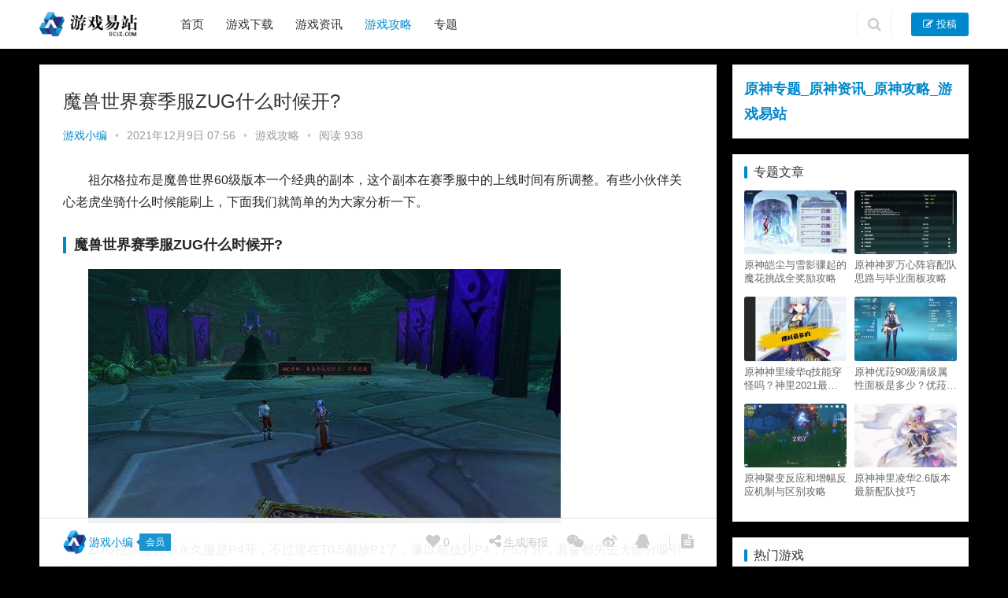

--- FILE ---
content_type: text/html; charset=UTF-8
request_url: https://www.uc1z.com/gl/360550.html
body_size: 11160
content:
<!DOCTYPE html><html lang="zh-CN"><head><meta charset="UTF-8"><meta http-equiv="X-UA-Compatible" content="IE=Edge,chrome=1"><meta name="renderer" content="webkit"><meta name="viewport" content="initial-scale=1.0,user-scalable=no,maximum-scale=1,width=device-width"><title>魔兽世界赛季服ZUG什么时候开?_游戏易站</title><meta name="keywords" content="魔兽世界怀旧服" /><meta name="description" content="祖尔格拉布是魔兽世界60级版本一个经典的副本，这个副本在赛季服中的上线时间有所调整。有些小伙伴关心老虎坐骑什么时候能刷上，下面我们就简单的为大家分析一下。" /><meta property="og:type" content="article" /><meta property="og:url" content="https://www.uc1z.com/gl/360550.html" /><meta property="og:site_name" content="游戏易站" /><meta property="og:title" content="魔兽世界赛季服ZUG什么时候开?" /><meta property="og:image" content="https://www.uc1z.com/wp-content/uploads/2021/12/1639007796-1_600x400.jpg" /><meta property="og:description" content="祖尔格拉布是魔兽世界60级版本一个经典的副本，这个副本在赛季服中的上线时间有所调整。有些小伙伴关心老虎坐骑什么时候能刷上，下面我们就简单的为大家分析一下。" /><link rel="canonical" href="https://www.uc1z.com/gl/360550.html" /><meta name="applicable-device" content="pc,mobile" /><meta http-equiv="Cache-Control" content="no-transform" /><link rel="shortcut icon" href="https://www.uc1z.com/favicon.ico" /><link rel='dns-prefetch' href='//zz.bdstatic.com' /><link rel='stylesheet' id='stylesheet-css'  href='https://www.uc1z.com/wp-content/themes/justnews/css/style.css?ver=5.7.4' type='text/css' media='all' /><link rel='stylesheet' id='wp-block-library-css'  href='https://www.uc1z.com/wp-includes/css/dist/block-library/style.min.css?ver=5.4.1' type='text/css' media='all' /> <script type='text/javascript' src='https://www.uc1z.com/wp-content/themes/justnews/js/jquery.min.js?ver=1.12.4'></script> <script type='text/javascript' src='https://www.uc1z.com/wp-includes/js/jquery/jquery-migrate.min.js?ver=1.4.1'></script> <style>.swiper-pagination-bullet-active, .swiper-pagination-progress .swiper-pagination-progressbar, .hot-slider .swiper-button-next, .hot-slider .swiper-button-prev, .action .action-item-inner h2, .action .action-item-inner h3, .action .action-item-inner h4, .member-form .form-group.sms-code .send-sms-code, .member-form .btn-login, .TCaptcha-button .TCaptcha-icon i, .TCaptcha-button .TCaptcha-icon:before, .member-account-nav, .member-account-item.sms-code .send-sms-code, .member-lp-process li.active i, .member-lp-process li.processed .process-line, .wpcom-profile .user-group, .wpcom-profile-main .profile-posts-list .item-content .edit-link, .modal-message .modal-message-send .btn-message.disabled, .user-card-name .user-group, .modules-video .modal-player, .social-login-form .sl-input-submit, .plyr--audio .plyr__control.plyr__tab-focus, .plyr--audio .plyr__control:hover, .plyr--audio .plyr__control[aria-expanded=true], .plyr--video .plyr__control.plyr__tab-focus, .plyr--video .plyr__control:hover, .plyr--video .plyr__control[aria-expanded=true], .plyr__control--overlaid, .plyr__control--overlaid:focus, .plyr__control--overlaid:hover, .plyr__menu__container .plyr__control[role=menuitemradio][aria-checked=true]:before, .navbar-action .publish, .entry-bar-inner .user-group, .comment-reply-title:before, .comments-title:before, .entry-related-title:before, .pagination .current, .post-loop-default .item-img.item-video .item-img-inner:before, .post-loop-default .item-title a .sticky-post, .post-loop-card .item-video:before, .post-loop-image .item-video:before, .post-loop-card .item-title .sticky-post, .post-loop-image .item-title .sticky-post, .widget-title:before, .widget_lastest_products .p-item-wrap .thumb.thumb-video:before, .sidebar .widget_nav_menu ul li.current-menu-item a, .sidebar .widget_nav_menu ul li.current-post-parent a, .widget_profile .user-group, .widget_post_thumb .item-img.item-video .item-img-inner:before, .btn-primary, .sec-panel-head h1 span:before, .sec-panel-head h2 span:before, .sec-panel-head h3 span:before, .list.tabs .tab.active a:after, .pf-submit, .login-modal-body .btn-login{background-color: #08c;}.action.action-color-1 .action-item, .wpcom-profile .profile-tab-item.active, .entry .entry-content .has-theme-color-background-color, .form-submit .submit, .search-form input.submit, .wpcom-slider .swiper-pagination .swiper-pagination-bullet-active, .tagHandler ul.tagHandlerContainer li.tagItem{background-color: #08c;}.TCaptcha-button .TCaptcha-icon:after, .wpcom-profile .profile-tab-item, .smartphoto-loader, .entry-action .btn-dashang, .entry-action .btn-zan, .entry-readmore-btn, .login-modal-body .btn-login, .login-modal-body .btn-register{border-color: #08c;}.member-lp-process li.active p, .wpcom-profile .wpcom-profile-nav li.active a, .wpcom-profile .profile-tab-item, .plyr--full-ui input[type=range], body>header.header .nav>li.active>a, body>header.header .dropdown-menu>.active>a, .entry .entry-info .nickname, .entry .entry-content .has-theme-color-color, .entry-action .btn-dashang, .entry-action .btn-zan, .entry-readmore-btn, .pagination .pagination-go .pgo-btn:hover .fa, .comment-body .nickname a, .form-submit-text span, a, .sec-panel-head span, .list.tabs .tab.active a, .login-modal-body .btn-register, .kx-list .kx-date{color: #08c;}.wpcom-profile .user-group:before, .user-card-name .user-group:before, .entry-bar-inner .user-group:before, .widget_profile .user-group:before{border-right-color: #08c;}.wpcom-profile .wpcom-profile-nav li.active a{border-bottom-color: #08c;}.modal-message .modal-message-send .btn-message.disabled, .search-form input.keyword:focus, .btn-primary{border-color: #08c;}.entry .entry-content .h3, .entry .entry-content h3, .entry .member-account-content .woocommerce h2{border-left-color: #08c;}.hot-slider .swiper-button-prev:hover, .hot-slider .swiper-container-rtl .swiper-button-next:hover, .hot-slider .swiper-button-next:hover, .hot-slider .swiper-container-rtl .swiper-button-prev:hover, .member-form .form-group.sms-code .send-sms-code:hover, .member-form .btn-login:hover, .member-account-nav ul a:hover, .member-account-nav ul .active a:hover, .member-account-item.sms-code .send-sms-code:hover, .wpcom-profile .profile-tab-item:hover, .wpcom-profile-main .profile-posts-list .item-category:hover, .wpcom-profile-main .profile-posts-list .item-content .edit-link:hover, .btn-follow.loading, .btn-message.loading, .social-login-form .sl-input-submit:hover, body>header.header .dropdown-menu>.active>a:focus, body>header.header .dropdown-menu>.active>a:hover, body>header.header .dropdown-menu>li>a:hover, body>header.header .wpcom-adv-menu>.menu-item-style>.menu-item-wrap .dropdown-menu li a:hover, .navbar-action .publish:focus, .navbar-action .publish:hover, .entry-tag a:focus, .entry-tag a:hover, .entry-bar .meta-item:hover .icon-dashang, .wpcom-shortcode-tags li:hover, .pagination a:hover, .post-loop-default .item-category:hover, .post-loop-card .item-img .item-category:hover, .post-loop-image .item-img .item-category:hover, .widget .tagcloud a:hover, .sidebar .widget_nav_menu ul li.current-menu-item .sub-menu a:hover, .sidebar .widget_nav_menu ul li.current-post-parent .sub-menu a:hover, .sidebar .widget_nav_menu ul li a:hover, .footer-sns .sns-icon:after, .btn-primary.active, .btn-primary:active, .btn-primary:active:hover, .btn-primary:focus, .btn-primary:hover, .btn-primary.disabled:hover, .list.tabs .tab.active a:hover:after, .pf-submit:hover, .login-modal-body .btn-login:hover, .modules-carousel-posts .sec-panel-more .swiper-button-next:hover, .modules-carousel-posts .sec-panel-more .swiper-button-prev:hover{background-color: #07c;}.action .action-item:hover, .entry .entry-content .has-theme-hover-background-color, .entry-action .btn-dashang.liked, .entry-action .btn-dashang:hover, .entry-action .btn-zan.liked, .entry-action .btn-zan:hover, .entry-readmore-btn:hover, .form-submit .submit:hover, .search-form input.submit:hover, .wpcom-slider .swiper-pagination span:hover, .tagHandler ul.tagHandlerContainer li.tagItem:hover{background-color: #07c;}.action .action-share-item:hover, .wpcom-profile .wpcom-profile-nav a:hover, .wpcom-profile .follow-item .follow-item-text .follow-item-name a:hover, .wpcom-profile-main .profile-posts-list .item-title a:hover, .wpcom-profile-main .profile-posts-list .item-meta a:focus, .wpcom-profile-main .profile-posts-list .item-meta a:hover, .wpcom-profile-main .profile-comments-list .comment-item-link a:hover, body>header.header .nav>li>a:hover, body>header.header .wpcom-adv-menu>.menu-item-style>.menu-item-wrap>li>a:hover, .navbar-action .login:focus, .navbar-action .login:hover, .navbar-action .profile a:hover, .navbar-search-icon:focus, .navbar-search-icon:hover, .entry .entry-info a:focus, .entry .entry-info a:hover, .entry .entry-content .has-theme-hover-color, .entry .entry-content .wp-block-wpcom-accordion .panel-heading:hover .panel-title a, .entry .entry-content .wp-block-wpcom-accordion .panel-heading:hover .panel-title a:after, .entry-bar .info-item a:hover, .pagination .pagination-go .pgo-btn:active .fa, .pagination .pagination-go .pgo-btn:focus .fa, .post-loop-list .item a:hover, .post-loop-default .item-title a:hover, .post-loop-default .item-meta a:hover, .post-loop-card .item-title a:hover, .post-loop-image .item-title a:hover, .special-item-title a:hover, .special-item-bottom a:hover, .widget ol a:hover, .widget ul a:hover, .widget_kuaixun .widget-title-more:hover, .widget_profile .profile-name:hover, a:hover, .sec-panel-head .more:hover, .el-boxed .sec-panel-head h1 span a:hover, .el-boxed .sec-panel-head h2 span a:hover, .el-boxed .sec-panel-head h3 span a:hover, .list.tabs .tab a:hover, .list-links a:focus, .list-links a:hover, .load-more:hover, .login-modal-body .btn-register:hover, .kx-list .kx-content h2 a:hover, .kx-meta .j-mobile-share:hover, .modules-category-posts .sec-panel-more a:hover{color: #07c;}.wpcom-profile .wpcom-profile-nav a:hover{border-bottom-color: #07c;}.wpcom-profile .profile-tab-item:hover, .entry-tag a:focus, .entry-tag a:hover, .entry-action .btn-dashang.liked, .entry-action .btn-dashang:hover, .entry-action .btn-zan.liked, .entry-action .btn-zan:hover, .entry-readmore-btn:hover, .pagination .pagination-go .pgo-input:active, .pagination .pagination-go .pgo-input:focus, .widget .tagcloud a:hover, .btn-primary.active, .btn-primary:active, .btn-primary:active:hover, .btn-primary:focus, .btn-primary:hover, .btn-primary.disabled:hover, .load-more:hover{border-color: #07c;}.special-item-bottom a:hover:before{border-left-color: #07c;}.login-modal-body .btn-login:hover, .login-modal-body .btn-register:hover, .modules-carousel-posts .sec-panel-more .swiper-button-next:hover, .modules-carousel-posts .sec-panel-more .swiper-button-prev:hover{border-color: #07c;}@media (max-width:991px){body>header.header.header-style-2 .navbar-search-icon{color: #08c;}.navbar-action .login.cur, .navbar-action .login.cur.register{border-left-color: #08c;}.navbar-action .login.cur, .navbar-action .login.cur.register{border-right-color: #08c;}.navbar-collapse{background-color: #08c;}body>header.header.header-style-2 .navbar-search-icon:hover{color: #07c;}}@media (max-width:767px){.entry-bar .info-item.share .mobile{background-color: #08c;}}@media (min-width: 992px){
                body{  background-color: #000000; background-repeat: no-repeat;background-size: 100% auto;background-size:cover;background-position: center top;}
                .special-head .special-title,.special-head p{color:#333;}.special-head .page-description:before{background:#333;}                .special-head .page-description:before,.special-head p{opacity: 0.5;}
            }                        body>header.header{background-color: #fff;;}
                        body>header.header .logo img{max-height: 32px;}
                        @media (max-width: 767px){
                body>header.header .logo img{max-height: 26px;}
            }
                        .entry .entry-video{ height: 482px;}
            @media (max-width: 1219px){
                .entry .entry-video{ height: 386.49883449883px;}
            }
            @media (max-width: 991px){
                .entry .entry-video{ height: 449.41724941725px;}
            }
            @media (max-width: 767px){
                .entry .entry-video{ height: 344.28571428571px;}
            }
            @media (max-width: 500px){
                .entry .entry-video{ height: 241px;}
            }
            .entry-content p{text-indent: 2em;}</style> <script>(function() {if (!/*@cc_on!@*/0) return;var e = "abbr, article, aside, audio, canvas, datalist, details, dialog, eventsource, figure, footer, header, hgroup, mark, menu, meter, nav, output, progress, section, time, video".split(', ');var i= e.length; while (i--){ document.createElement(e[i]) } })()</script> <!--[if lte IE 8]><script src="https://www.uc1z.com/wp-content/themes/justnews/js/respond.min.js"></script><![endif]--></head><body class="post-template-default single single-post postid-360550 single-format-standard lang-cn el-boxed"><header class="header"><div class="container clearfix"><div class="navbar-header"> <button type="button" class="navbar-toggle collapsed" data-toggle="collapse" data-target=".navbar-collapse"> <span class="icon-bar icon-bar-1"></span> <span class="icon-bar icon-bar-2"></span> <span class="icon-bar icon-bar-3"></span> </button><div class="logo"> <a href="https://www.uc1z.com" rel="home"><img src="https://www.uc1z.com/wp-content/uploads/2022/07/1658585786-logo.png" alt="游戏易站"></a></div></div><div class="collapse navbar-collapse"><nav class="navbar-left primary-menu"><ul id="menu-%e5%af%bc%e8%88%aa%e6%a0%8f%e8%8f%9c%e5%8d%95" class="nav navbar-nav wpcom-adv-menu"><li class="menu-item"><a href="/">首页</a></li><li class="menu-item menu-item-type-post_type_archive menu-item-object-xiazai"><a href="https://www.uc1z.com/xiazai">游戏下载</a></li><li class="menu-item"><a href="https://www.uc1z.com/news">游戏资讯</a></li><li class="menu-item current-post-ancestor current-post-parent active"><a href="https://www.uc1z.com/gl">游戏攻略</a></li><li class="menu-item"><a href="http://www.uc1z.com/special">专题</a></li></ul></nav><div class="navbar-action pull-right"><form class="navbar-search" action="https://www.uc1z.com" method="get" role="search"> <input type="text" name="s" class="navbar-search-input" autocomplete="off" placeholder="输入关键词搜索..." value=""> <a class="navbar-search-icon j-navbar-search" href="javascript:;"></a></form><div id="j-user-wrap"> <a class="login" href="https://www.uc1z.com/login?modal-type=login">登录</a> <a class="login register" href="https://www.uc1z.com/register?modal-type=register">注册</a></div> <a class="publish" href="https://www.uc1z.com/tougao"> <i class="fa fa-edit"></i> 投稿</a></div></div></div></header><div id="wrap"><div class="wrap container"><div class="main"><article id="post-360550" class="post-360550 post type-post status-publish format-standard has-post-thumbnail hentry category-gl tag-mssjhjf special-yuanshen special-mssjhjf"><div class="entry"><div class="entry-head"><h1 class="entry-title">魔兽世界赛季服ZUG什么时候开?</h1><div class="entry-info"> <span class="vcard"> <a class="nickname url fn j-user-card" data-user="4" href="https://www.uc1z.com/profile/admins">游戏小编</a> </span> <span class="dot">•</span> <time class="entry-date published" datetime="2021-12-09T07:56:41+08:00" pubdate> 2021年12月9日 07:56 </time> <span class="dot">•</span> <a href="https://www.uc1z.com/gl" rel="category tag">游戏攻略</a> <span class="dot">•</span> <span>阅读 938</span></div></div><div class="entry-content clearfix"><p>祖尔格拉布是魔兽世界60级版本一个经典的副本，这个副本在赛季服中的上线时间有所调整。有些小伙伴关心老虎坐骑什么时候能刷上，下面我们就简单的为大家分析一下。</p><h3>魔兽世界赛季服ZUG什么时候开?</h3><p><a href="http://www.uc1z.com/wp-content/uploads/2021/12/1639007796-1_600x400.jpg"><noscript><img class="alignnone size-full wp-image-360551" src="http://www.uc1z.com/wp-content/uploads/2021/12/1639007796-1_600x400.jpg" alt="魔兽世界赛季服ZUG什么时候开?" width="600" height="323" /></noscript><img class="alignnone size-full wp-image-360551 j-lazy" src="http://www.uc1z.com/wp-content/uploads/2022/06/1654826613-2020010512140210.jpg" data-original="http://www.uc1z.com/wp-content/uploads/2021/12/1639007796-1_600x400.jpg" alt="魔兽世界赛季服ZUG什么时候开?" width="600" height="323" /></a></p><p>ZUG祖尔格拉布永久服是P4开，不过现在T0.5都放P1了，像以前放到P4，P5才开，装备都失去大部分吸引力了，当然从小号追赶机制上来说还不错。</p><p>有小道消息说，ZUG会在P2开放，不过从国外的信息来看，目前美服论坛和wowhead都没有消息说P2开zug，仅有的官方消息还是P4开zug。</p><p>具体ZUG的开放时间后续我们还要等官方的蓝贴说明，不过既然目前还没有爆料的话，应该大概率还是P4开。</p><p><strong>赛季服开团现状</strong></p><p>现在是，团本难度系数确实有点高，我们团队还算不错，开荒4小时也就1—5，装备拍不上价格，很多套装没人要。G的流通性很差很差!很多人攒着手里的一点G，不舍得买药不舍得附魔不舍得消费。最主要还是收入来源太少!</p><p>如果MC要是前8便当，9—10难度大增需要合剂药水撑起来，市场上G流动起来，游戏会繁荣很多。</p><div class="entry-copyright"><p>原创文章，作者：游戏小编，如若转载，请注明出处：https://www.uc1z.com/gl/360550.html</p></div></div><div class="entry-footer"><div class="entry-tag"><a href="https://www.uc1z.com/tag/mssjhjf" rel="tag">魔兽世界怀旧服</a></div><div class="entry-action"><div class="btn-zan" data-id="360550"><i class="fa fa-thumbs-up"></i> 赞 <span class="entry-action-num">(3)</span></div></div><div class="entry-bar"><div class="entry-bar-inner clearfix"><div class="author pull-left"> <a data-user="4" target="_blank" href="https://www.uc1z.com/profile/admins" class="avatar j-user-card"> <img alt='游戏小编' src='//www.uc1z.com/wp-content/uploads/member/avatars/679a2f3e71d9181a.1590544246.jpg' class='avatar avatar-60 photo' height='60' width='60' /><span class="author-name">游戏小编</span><span class="user-group">会员</span> </a></div><div class="info pull-right"><div class="info-item meta"> <a class="meta-item j-heart" href="javascript:;" data-id="360550"><i class="fa fa-heart"></i> <span class="data">0</span></a></div><div class="info-item share"> <a class="meta-item mobile j-mobile-share" href="javascript:;" data-id="360550" data-qrcode="https://www.uc1z.com/gl/360550.html"><i class="fa fa-share-alt"></i> 生成海报</a> <a class="meta-item wechat" data-share="wechat" target="_blank" rel="nofollow" href="#"> <i class="fa fa-wechat"></i> </a> <a class="meta-item weibo" data-share="weibo" target="_blank" rel="nofollow" href="#"> <i class="fa fa-weibo"></i> </a> <a class="meta-item qq" data-share="qq" target="_blank" rel="nofollow" href="#"> <i class="fa fa-qq"></i> </a></div><div class="info-item act"> <a href="javascript:;" id="j-reading"><i class="fa fa-file-text"></i></a></div></div></div></div><div class="entry-page"><div class="entry-page-prev j-lazy" style="background-image: url(http://www.uc1z.com/wp-content/uploads/2022/06/1654826613-2020010512140210.jpg);" data-original="https://www.uc1z.com/wp-content/uploads/2021/12/1639006613-11_600x400-480x300.jpg"> <a href="https://www.uc1z.com/gl/360538.html" title="原神万端珊瑚事件簿隐秘追踪图文流程攻略" rel="prev"> <span>原神万端珊瑚事件簿隐秘追踪图文流程攻略</span> </a><div class="entry-page-info"> <span class="pull-left">&laquo; 上一篇</span> <span class="pull-right">2021年12月9日 07:37</span></div></div><div class="entry-page-next j-lazy" style="background-image: url(http://www.uc1z.com/wp-content/uploads/2022/06/1654826613-2020010512140210.jpg);" data-original="https://www.uc1z.com/wp-content/uploads/2021/12/1639008642-19_600x400-480x300.jpg"> <a href="https://www.uc1z.com/gl/360553.html" title="原神鸽子和雀禽鸟的捕捉位置攻略" rel="next"> <span>原神鸽子和雀禽鸟的捕捉位置攻略</span> </a><div class="entry-page-info"> <span class="pull-right">下一篇  &raquo;</span> <span class="pull-left">2021年12月9日 08:12</span></div></div></div><h3 class="entry-related-title">猜你喜欢</h3><ul class="entry-related clearfix cols-3 post-loop post-loop-image"><li class="item"><div class="item-img"> <a class="item-thumb" href="https://www.uc1z.com/gl/354267.html" title="原神2.0版本风主圣遗物主词条属性攻略" target="_blank"> <img width="480" height="300" src="http://www.uc1z.com/wp-content/uploads/2022/06/1654826613-2020010512140210.jpg" class="attachment-post-thumbnail size-post-thumbnail wp-post-image j-lazy" alt="原神2.0版本风主圣遗物主词条属性攻略" data-original="https://www.uc1z.com/wp-content/uploads/2021/08/1629451904-1_600x400-480x300.jpg" /> </a> <a class="item-category" href="https://www.uc1z.com/gl" target="_blank">游戏攻略</a></div><h4 class="item-title"> <a href="https://www.uc1z.com/gl/354267.html" title="原神2.0版本风主圣遗物主词条属性攻略" target="_blank"> 原神2.0版本风主圣遗物主词条属性攻略 </a></h4><div class="item-meta"> <span class="item-meta-left">2021年8月20日</span> <span class="item-meta-right"> <span class="item-meta-li hearts" title="喜欢数"><i class="fa fa-heart"></i> 0</span><span class="item-meta-li likes" title="点赞数"><i class="fa fa-thumbs-up"></i> 0</span><span class="item-meta-li views" title="阅读数"><i class="fa fa-eye"></i> 1.0K</span> </span></div></li><li class="item"><div class="item-img"> <a class="item-thumb" href="https://www.uc1z.com/gl/366815.html" title="三国杀沙摩柯将魂合成条件分析" target="_blank"> <img width="480" height="300" src="http://www.uc1z.com/wp-content/uploads/2022/06/1654826613-2020010512140210.jpg" class="attachment-post-thumbnail size-post-thumbnail wp-post-image j-lazy" alt="三国杀沙摩柯将魂合成条件分析" data-original="https://www.uc1z.com/wp-content/uploads/2022/03/1648430837-1_600x400-480x300.jpg" /> </a> <a class="item-category" href="https://www.uc1z.com/gl" target="_blank">游戏攻略</a></div><h4 class="item-title"> <a href="https://www.uc1z.com/gl/366815.html" title="三国杀沙摩柯将魂合成条件分析" target="_blank"> 三国杀沙摩柯将魂合成条件分析 </a></h4><div class="item-meta"> <span class="item-meta-left">2022年3月28日</span> <span class="item-meta-right"> <span class="item-meta-li hearts" title="喜欢数"><i class="fa fa-heart"></i> 0</span><span class="item-meta-li likes" title="点赞数"><i class="fa fa-thumbs-up"></i> 0</span><span class="item-meta-li views" title="阅读数"><i class="fa fa-eye"></i> 48</span> </span></div></li><li class="item"><div class="item-img"> <a class="item-thumb" href="https://www.uc1z.com/gl/358566.html" title="流放之路S17最新财富密码 利用赛季穿越机制" target="_blank"> <img width="480" height="300" src="http://www.uc1z.com/wp-content/uploads/2022/06/1654826613-2020010512140210.jpg" class="attachment-post-thumbnail size-post-thumbnail wp-post-image j-lazy" alt="流放之路S17最新财富密码 利用赛季穿越机制" data-original="https://www.uc1z.com/wp-content/uploads/2021/11/1635930343-1_600x400-480x300.jpg" /> </a> <a class="item-category" href="https://www.uc1z.com/gl" target="_blank">游戏攻略</a></div><h4 class="item-title"> <a href="https://www.uc1z.com/gl/358566.html" title="流放之路S17最新财富密码 利用赛季穿越机制" target="_blank"> 流放之路S17最新财富密码 利用赛季穿越机制 </a></h4><div class="item-meta"> <span class="item-meta-left">2021年11月3日</span> <span class="item-meta-right"> <span class="item-meta-li hearts" title="喜欢数"><i class="fa fa-heart"></i> 0</span><span class="item-meta-li likes" title="点赞数"><i class="fa fa-thumbs-up"></i> 0</span><span class="item-meta-li views" title="阅读数"><i class="fa fa-eye"></i> 152</span> </span></div></li><li class="item"><div class="item-img"> <a class="item-thumb" href="https://www.uc1z.com/gl/360390.html" title="原神双暴极品圣遗物出货规律总结" target="_blank"> <img width="480" height="300" src="http://www.uc1z.com/wp-content/uploads/2022/06/1654826613-2020010512140210.jpg" class="attachment-post-thumbnail size-post-thumbnail wp-post-image j-lazy" alt="原神双暴极品圣遗物出货规律总结" data-original="https://www.uc1z.com/wp-content/uploads/2021/12/1638835051-3_600x400-480x300.jpg" /> </a> <a class="item-category" href="https://www.uc1z.com/gl" target="_blank">游戏攻略</a></div><h4 class="item-title"> <a href="https://www.uc1z.com/gl/360390.html" title="原神双暴极品圣遗物出货规律总结" target="_blank"> 原神双暴极品圣遗物出货规律总结 </a></h4><div class="item-meta"> <span class="item-meta-left">2021年12月7日</span> <span class="item-meta-right"> <span class="item-meta-li hearts" title="喜欢数"><i class="fa fa-heart"></i> 0</span><span class="item-meta-li likes" title="点赞数"><i class="fa fa-thumbs-up"></i> 3</span><span class="item-meta-li views" title="阅读数"><i class="fa fa-eye"></i> 1.8K</span> </span></div></li><li class="item"><div class="item-img"> <a class="item-thumb" href="https://www.uc1z.com/gl/371184.html" title="流放之路S23版本答案BD是什么?" target="_blank"> <img width="480" height="300" src="http://www.uc1z.com/wp-content/uploads/2022/06/1654826613-2020010512140210.jpg" class="attachment-post-thumbnail size-post-thumbnail wp-post-image j-lazy" alt="流放之路S23版本答案BD是什么?" data-original="https://www.uc1z.com/wp-content/uploads/2023/10/1697070423-2_600x400-480x300.jpg" /> </a> <a class="item-category" href="https://www.uc1z.com/gl" target="_blank">游戏攻略</a></div><h4 class="item-title"> <a href="https://www.uc1z.com/gl/371184.html" title="流放之路S23版本答案BD是什么?" target="_blank"> 流放之路S23版本答案BD是什么? </a></h4><div class="item-meta"> <span class="item-meta-left">2023年10月12日</span> <span class="item-meta-right"> <span class="item-meta-li hearts" title="喜欢数"><i class="fa fa-heart"></i> 0</span><span class="item-meta-li likes" title="点赞数"><i class="fa fa-thumbs-up"></i> 1</span><span class="item-meta-li views" title="阅读数"><i class="fa fa-eye"></i> 28</span> </span></div></li><li class="item"><div class="item-img"> <a class="item-thumb" href="https://www.uc1z.com/gl/367570.html" title="原神随风而去吧成就史莱姆速刷攻略" target="_blank"> <img width="480" height="300" src="http://www.uc1z.com/wp-content/uploads/2022/06/1654826613-2020010512140210.jpg" class="attachment-post-thumbnail size-post-thumbnail wp-post-image j-lazy" alt="原神随风而去吧成就史莱姆速刷攻略" data-original="https://www.uc1z.com/wp-content/uploads/2022/04/1649120423-4_600x400-480x300.jpg" /> </a> <a class="item-category" href="https://www.uc1z.com/gl" target="_blank">游戏攻略</a></div><h4 class="item-title"> <a href="https://www.uc1z.com/gl/367570.html" title="原神随风而去吧成就史莱姆速刷攻略" target="_blank"> 原神随风而去吧成就史莱姆速刷攻略 </a></h4><div class="item-meta"> <span class="item-meta-left">2022年4月5日</span> <span class="item-meta-right"> <span class="item-meta-li hearts" title="喜欢数"><i class="fa fa-heart"></i> 0</span><span class="item-meta-li likes" title="点赞数"><i class="fa fa-thumbs-up"></i> 0</span><span class="item-meta-li views" title="阅读数"><i class="fa fa-eye"></i> 114</span> </span></div></li></ul></div></div></article></div><aside class="sidebar"><div id="custom_html-3" class="widget_text widget widget_custom_html"><div class="textwidget custom-html-widget"><a href="http://www.uc1z.com/special/yuanshen" style="font-size:18px" target="_blank" rel="noopener noreferrer"><strong>原神专题_原神资讯_原神攻略_游戏易站</strong></a></div></div><div id="wpcom-lastest-products-153" class="widget widget_lastest_products"><h3 class="widget-title"><span>专题文章</span></h3><ul class="p-list clearfix"><li class="col-xs-12 col-md-6 p-item"><div class="p-item-wrap"> <a class="thumb" href="https://www.uc1z.com/gl/360182.html"> <img width="480" height="300" src="http://www.uc1z.com/wp-content/uploads/2022/06/1654826613-2020010512140210.jpg" class="attachment-post-thumbnail size-post-thumbnail wp-post-image j-lazy" alt="原神皑尘与雪影骤起的魔花挑战全奖励攻略" data-original="https://www.uc1z.com/wp-content/uploads/2021/12/1638403431-4_600x400-480x300.jpg" /> </a><h4 class="title"> <a href="https://www.uc1z.com/gl/360182.html" title="原神皑尘与雪影骤起的魔花挑战全奖励攻略"> 原神皑尘与雪影骤起的魔花挑战全奖励攻略 </a></h4></div></li><li class="col-xs-12 col-md-6 p-item"><div class="p-item-wrap"> <a class="thumb" href="https://www.uc1z.com/gl/358097.html"> <img width="480" height="300" src="http://www.uc1z.com/wp-content/uploads/2022/06/1654826613-2020010512140210.jpg" class="attachment-post-thumbnail size-post-thumbnail wp-post-image j-lazy" alt="原神神罗万心阵容配队思路与毕业面板攻略" data-original="https://www.uc1z.com/wp-content/uploads/2021/10/1635206287-7_600x400-480x300.jpg" /> </a><h4 class="title"> <a href="https://www.uc1z.com/gl/358097.html" title="原神神罗万心阵容配队思路与毕业面板攻略"> 原神神罗万心阵容配队思路与毕业面板攻略 </a></h4></div></li><li class="col-xs-12 col-md-6 p-item"><div class="p-item-wrap"> <a class="thumb" href="https://www.uc1z.com/gl/348526.html"> <img width="480" height="300" src="http://www.uc1z.com/wp-content/uploads/2022/06/1654826613-2020010512140210.jpg" class="attachment-post-thumbnail size-post-thumbnail wp-post-image j-lazy" alt="原神神里绫华q技能穿怪吗？神里2021最新改动视频一览" data-original="https://www.uc1z.com/wp-content/uploads/2021/06/1623165969-1_600x400-480x300.jpg" /> </a><h4 class="title"> <a href="https://www.uc1z.com/gl/348526.html" title="原神神里绫华q技能穿怪吗？神里2021最新改动视频一览"> 原神神里绫华q技能穿怪吗？神里2021最新改动视频一览 </a></h4></div></li><li class="col-xs-12 col-md-6 p-item"><div class="p-item-wrap"> <a class="thumb" href="https://www.uc1z.com/gl/348337.html"> <img width="480" height="300" src="http://www.uc1z.com/wp-content/uploads/2022/06/1654826613-2020010512140210.jpg" class="attachment-post-thumbnail size-post-thumbnail wp-post-image j-lazy" alt="原神优菈90级满级属性面板是多少？优菈大招高输出手法" data-original="https://www.uc1z.com/wp-content/uploads/2021/05/2021051914460657-480x300.jpg" /> </a><h4 class="title"> <a href="https://www.uc1z.com/gl/348337.html" title="原神优菈90级满级属性面板是多少？优菈大招高输出手法"> 原神优菈90级满级属性面板是多少？优菈大招高输出手法 </a></h4></div></li><li class="col-xs-12 col-md-6 p-item"><div class="p-item-wrap"> <a class="thumb" href="https://www.uc1z.com/gl/366004.html"> <img width="480" height="300" src="http://www.uc1z.com/wp-content/uploads/2022/06/1654826613-2020010512140210.jpg" class="attachment-post-thumbnail size-post-thumbnail wp-post-image j-lazy" alt="原神聚变反应和增幅反应机制与区别攻略" data-original="https://www.uc1z.com/wp-content/uploads/2022/03/1647226568-1_600x400-480x300.jpg" /> </a><h4 class="title"> <a href="https://www.uc1z.com/gl/366004.html" title="原神聚变反应和增幅反应机制与区别攻略"> 原神聚变反应和增幅反应机制与区别攻略 </a></h4></div></li><li class="col-xs-12 col-md-6 p-item"><div class="p-item-wrap"> <a class="thumb" href="https://www.uc1z.com/gl/368419.html"> <img width="480" height="300" src="http://www.uc1z.com/wp-content/uploads/2022/06/1654826613-2020010512140210.jpg" class="attachment-post-thumbnail size-post-thumbnail wp-post-image j-lazy" alt="原神神里凌华2.6版本最新配队技巧" data-original="https://www.uc1z.com/wp-content/uploads/2022/04/1650411798-1-2_600x400-480x300.jpg" /> </a><h4 class="title"> <a href="https://www.uc1z.com/gl/368419.html" title="原神神里凌华2.6版本最新配队技巧"> 原神神里凌华2.6版本最新配队技巧 </a></h4></div></li></ul></div><div id="tag_cloud-7" class="widget widget_tag_cloud"><h3 class="widget-title"><span>热门游戏</span></h3><div class="tagcloud"><a href="https://www.uc1z.com/ydzy" class="tag-cloud-link tag-link-5257 tag-link-position-1" style="font-size: 8pt;" aria-label="云顶之弈 (5个项目)">云顶之弈</a> <a href="https://www.uc1z.com/yuanshen" class="tag-cloud-link tag-link-5292 tag-link-position-2" style="font-size: 11.379310344828pt;" aria-label="原神（Genshin Impact） (29个项目)">原神（Genshin Impact）</a> <a href="https://www.uc1z.com/gl" class="tag-cloud-link tag-link-2 tag-link-position-3" style="font-size: 22pt;" aria-label="游戏攻略 (4,807个项目)">游戏攻略</a> <a href="https://www.uc1z.com/news" class="tag-cloud-link tag-link-1 tag-link-position-4" style="font-size: 19.924137931034pt;" aria-label="游戏资讯 (1,794个项目)">游戏资讯</a></div></div><div id="wpcom-lastest-news-3" class="widget widget_lastest_news"><h3 class="widget-title"><span>最新文章</span></h3><ul><li><a href="https://www.uc1z.com/gl/371554.html" title="流放之路2赛季后期通货换什么保值?">流放之路2赛季后期通货换什么保值?</a></li><li><a href="https://www.uc1z.com/gl/371552.html" title="流放之路2 0.2赛季新人开荒选什么职业好?">流放之路2 0.2赛季新人开荒选什么职业好?</a></li><li><a href="https://www.uc1z.com/gl/371550.html" title="流放之路2 0.2版本地图复活次数和门数量分析">流放之路2 0.2版本地图复活次数和门数量分析</a></li><li><a href="https://www.uc1z.com/gl/371548.html" title="流放之路2 0.2赛季普通玩家过完剧情要多久?">流放之路2 0.2赛季普通玩家过完剧情要多久?</a></li><li><a href="https://www.uc1z.com/gl/371546.html" title="流放之路2 0.2赛季发布会更新内容预览">流放之路2 0.2赛季发布会更新内容预览</a></li><li><a href="https://www.uc1z.com/gl/371544.html" title="流放之路2新赛季践踏鞋会被砍吗 飞雷神还能不能玩?">流放之路2新赛季践踏鞋会被砍吗 飞雷神还能不能玩?</a></li><li><a href="https://www.uc1z.com/gl/371542.html" title="魔兽世界wlk怀旧服观星卡bug不修星攻略">魔兽世界wlk怀旧服观星卡bug不修星攻略</a></li><li><a href="https://www.uc1z.com/gl/371540.html" title="流放之路2开荒怎么最快刷到t15地图?">流放之路2开荒怎么最快刷到t15地图?</a></li><li><a href="https://www.uc1z.com/gl/371538.html" title="流放之路2登陆警告弹窗解决办法?">流放之路2登陆警告弹窗解决办法?</a></li></ul></div><div id="wpcom-post-thumb-4" class="widget widget_post_thumb"><h3 class="widget-title"><span>热门文章</span></h3><ul><li class="item"><div class="item-img"> <a class="item-img-inner" href="https://www.uc1z.com/gl/360943.html" title="原神0命一斗伤害是T0吗?荒泷一斗技能伤害评测"> <img width="480" height="300" src="http://www.uc1z.com/wp-content/uploads/2022/06/1654826613-2020010512140210.jpg" class="attachment-post-thumbnail size-post-thumbnail wp-post-image j-lazy" alt="原神0命一斗伤害是T0吗?荒泷一斗技能伤害评测" data-original="https://www.uc1z.com/wp-content/uploads/2021/12/1639548574-8_600x400-480x300.jpg" /> </a></div><div class="item-content"><p class="item-title"><a href="https://www.uc1z.com/gl/360943.html" title="原神0命一斗伤害是T0吗?荒泷一斗技能伤害评测">原神0命一斗伤害是T0吗?荒泷一斗技能伤害评测</a></p><p class="item-date">2021年12月15日</p></div></li><li class="item"><div class="item-img"> <a class="item-img-inner" href="https://www.uc1z.com/gl/360736.html" title="原神万端珊瑚事件簿影狼丸技能与图文攻略"> <img width="480" height="300" src="http://www.uc1z.com/wp-content/uploads/2022/06/1654826613-2020010512140210.jpg" class="attachment-post-thumbnail size-post-thumbnail wp-post-image j-lazy" alt="原神万端珊瑚事件簿影狼丸技能与图文攻略" data-original="https://www.uc1z.com/wp-content/uploads/2021/12/1639351863-3_600x400-480x300.jpg" /> </a></div><div class="item-content"><p class="item-title"><a href="https://www.uc1z.com/gl/360736.html" title="原神万端珊瑚事件簿影狼丸技能与图文攻略">原神万端珊瑚事件簿影狼丸技能与图文攻略</a></p><p class="item-date">2021年12月13日</p></div></li><li class="item"><div class="item-img"> <a class="item-img-inner" href="https://www.uc1z.com/gl/359880.html" title="原神2.3版本热门主C配队攻略 你要的都有"> <img width="480" height="300" src="http://www.uc1z.com/wp-content/uploads/2022/06/1654826613-2020010512140210.jpg" class="attachment-post-thumbnail size-post-thumbnail wp-post-image j-lazy" alt="原神2.3版本热门主C配队攻略 你要的都有" data-original="https://www.uc1z.com/wp-content/uploads/2021/11/1637827441-19-480x300.jpg" /> </a></div><div class="item-content"><p class="item-title"><a href="https://www.uc1z.com/gl/359880.html" title="原神2.3版本热门主C配队攻略 你要的都有">原神2.3版本热门主C配队攻略 你要的都有</a></p><p class="item-date">2021年11月25日</p></div></li><li class="item"><div class="item-img"> <a class="item-img-inner" href="https://www.uc1z.com/gl/360182.html" title="原神皑尘与雪影骤起的魔花挑战全奖励攻略"> <img width="480" height="300" src="http://www.uc1z.com/wp-content/uploads/2022/06/1654826613-2020010512140210.jpg" class="attachment-post-thumbnail size-post-thumbnail wp-post-image j-lazy" alt="原神皑尘与雪影骤起的魔花挑战全奖励攻略" data-original="https://www.uc1z.com/wp-content/uploads/2021/12/1638403431-4_600x400-480x300.jpg" /> </a></div><div class="item-content"><p class="item-title"><a href="https://www.uc1z.com/gl/360182.html" title="原神皑尘与雪影骤起的魔花挑战全奖励攻略">原神皑尘与雪影骤起的魔花挑战全奖励攻略</a></p><p class="item-date">2021年12月2日</p></div></li><li class="item"><div class="item-img"> <a class="item-img-inner" href="https://www.uc1z.com/gl/354342.html" title="原神2.1版本9月1日全球发布 雷神即将登场"> <img width="480" height="300" src="http://www.uc1z.com/wp-content/uploads/2022/06/1654826613-2020010512140210.jpg" class="attachment-post-thumbnail size-post-thumbnail wp-post-image j-lazy" alt="原神2.1版本9月1日全球发布 雷神即将登场" data-original="https://www.uc1z.com/wp-content/uploads/2021/08/1629686273-7_600x400-480x300.jpg" /> </a></div><div class="item-content"><p class="item-title"><a href="https://www.uc1z.com/gl/354342.html" title="原神2.1版本9月1日全球发布 雷神即将登场">原神2.1版本9月1日全球发布 雷神即将登场</a></p><p class="item-date">2021年8月23日</p></div></li></ul></div><div id="tag_cloud-9" class="widget widget_tag_cloud"><h3 class="widget-title"><span>热门游戏</span></h3><div class="tagcloud"><a href="https://www.uc1z.com/fenlei/xxyz" class="tag-cloud-link tag-link-7240 tag-link-position-1" style="font-size: 8pt;" aria-label="休闲益智 (1个项目)">休闲益智</a> <a href="https://www.uc1z.com/fenlei/dzsj" class="tag-cloud-link tag-link-7257 tag-link-position-2" style="font-size: 8pt;" aria-label="动作射击 (1个项目)">动作射击</a> <a href="https://www.uc1z.com/fenlei/jyyc" class="tag-cloud-link tag-link-7247 tag-link-position-3" style="font-size: 8pt;" aria-label="经营养成 (1个项目)">经营养成</a></div></div></aside></div></div><footer class="footer width-footer-bar"><div class="container"><div class="clearfix"><div class="footer-col footer-col-copy"><div class="copyright"><p>Copyright © 2020 <a href="http://www.uc1z.com/">游戏易站</a> 版权所有<a href="https://beian.miit.gov.cn/"> 鄂ICP备2022019269号-1</a> <a href="http://www.uc1z.com/sitemap.xml">网站地图</a></p></div></div><div class="footer-col footer-col-sns"><div class="footer-sns"></div></div></div></div></footer><div class="action action-style-0 action-color-0 action-pos-0" style="bottom:20%;"><div class="action-item gotop j-top"> <i class="action-item-icon"> <svg viewBox="0 0 24 24"><path d="M0 0h24v24H0V0z" fill="none"/><path d="M4 12l1.41 1.41L11 7.83V20h2V7.83l5.58 5.59L20 12l-8-8-8 8z"/></svg> </i></div></div><div class="footer-bar"><div class="fb-item"> <a href="http://www.uc1z.com/"> <i class="fa fa-envelope-open fb-item-icon"></i> <span>首页</span> </a></div><div class="fb-item"> <a href="http://www.uc1z.com/xiazai"> <i class="fa fa-download fb-item-icon"></i> <span>下载</span> </a></div><div class="fb-item"> <a href="http://www.uc1z.com/news"> <i class="fa fa-telegram fb-item-icon"></i> <span>资讯</span> </a></div><div class="fb-item"> <a href="http://www.uc1z.com/gl"> <i class="fa fa-cogs fb-item-icon"></i> <span>攻略</span> </a></div><div class="fb-item"> <a href="http://www.uc1z.com/cep"> <i class="fa fa-paypal fb-item-icon"></i> <span>评测</span> </a></div><div class="fb-item"> <a href="http://www.uc1z.com/special"> <i class="fa fa-align-justify fb-item-icon"></i> <span>专题</span> </a></div></div> <script type='text/javascript'>var _wpcom_js = {"webp":"","ajaxurl":"https:\/\/www.uc1z.com\/wp-admin\/admin-ajax.php","theme_url":"https:\/\/www.uc1z.com\/wp-content\/themes\/justnews","slide_speed":"5000","lightbox":"1","user_card_height":"238","video_height":"482","login_url":"https:\/\/www.uc1z.com\/login?modal-type=login","register_url":"https:\/\/www.uc1z.com\/register?modal-type=register","errors":{"require":"\u4e0d\u80fd\u4e3a\u7a7a","email":"\u8bf7\u8f93\u5165\u6b63\u786e\u7684\u7535\u5b50\u90ae\u7bb1","pls_enter":"\u8bf7\u8f93\u5165","password":"\u5bc6\u7801\u5fc5\u987b\u4e3a6~32\u4e2a\u5b57\u7b26","passcheck":"\u4e24\u6b21\u5bc6\u7801\u8f93\u5165\u4e0d\u4e00\u81f4","phone":"\u8bf7\u8f93\u5165\u6b63\u786e\u7684\u624b\u673a\u53f7\u7801","sms_code":"\u9a8c\u8bc1\u7801\u9519\u8bef","captcha_verify":"\u8bf7\u70b9\u51fb\u6309\u94ae\u8fdb\u884c\u9a8c\u8bc1","captcha_fail":"\u70b9\u51fb\u9a8c\u8bc1\u5931\u8d25\uff0c\u8bf7\u91cd\u8bd5","nonce":"\u968f\u673a\u6570\u6821\u9a8c\u5931\u8d25","req_error":"\u8bf7\u6c42\u5931\u8d25"},"follow_btn":"<svg class=\"icon-svg\" xmlns=\"http:\/\/www.w3.org\/2000\/svg\" viewBox=\"0 0 24 24\"><path d=\"M19 13h-6v6h-2v-6H5v-2h6V5h2v6h6v2z\"\/><path d=\"M0 0h24v24H0z\" fill=\"none\"\/><\/svg>\u5173\u6ce8","followed_btn":"\u5df2\u5173\u6ce8","user_card":"1"};</script> <script type='text/javascript' src='https://www.uc1z.com/wp-content/themes/justnews/js/main.js?ver=5.7.4'></script> <script type='text/javascript'>var viewsCacheL10n = {"admin_ajax_url":"https:\/\/www.uc1z.com\/wp-admin\/admin-ajax.php","post_id":"360550"};</script> <script type='text/javascript' src='https://www.uc1z.com/wp-content/plugins/wp-postviews/postviews-cache.js?ver=1.68'></script> <script type='text/javascript' src='https://zz.bdstatic.com/linksubmit/push.js?ver=5.4.1'></script> <script>var _hmt = _hmt || [];
(function() {
  var hm = document.createElement("script");
  hm.src = "https://hm.baidu.com/hm.js?3101860d4df0fdc9a4ff06516e0a66d4";
  var s = document.getElementsByTagName("script")[0]; 
  s.parentNode.insertBefore(hm, s);
})();</script> <script type="application/ld+json">{
            "@context": {
                "@context": {
                    "images": {
                      "@id": "http://schema.org/image",
                      "@type": "@id",
                      "@container": "@list"
                    },
                    "title": "http://schema.org/headline",
                    "description": "http://schema.org/description",
                    "pubDate": "http://schema.org/DateTime"
                }
            },
            "@id": "https://www.uc1z.com/gl/360550.html",
            "title": "魔兽世界赛季服ZUG什么时候开?",
            "images": ["https://www.uc1z.com/wp-content/uploads/2021/12/1639007796-1_600x400.jpg"],
            "description": "祖尔格拉布是魔兽世界60级版本一个经典的副本，这个副本在赛季服中的上线时间有所调整。有些小伙伴关心老虎坐骑什么时候能刷上，下面我们就简单的为大家分析一下。 魔兽世界赛季服ZUG什么...",
            "pubDate": "2021-12-09T07:56:41",
            "upDate": "2021-12-09T07:56:41"
        }</script> </body></html>